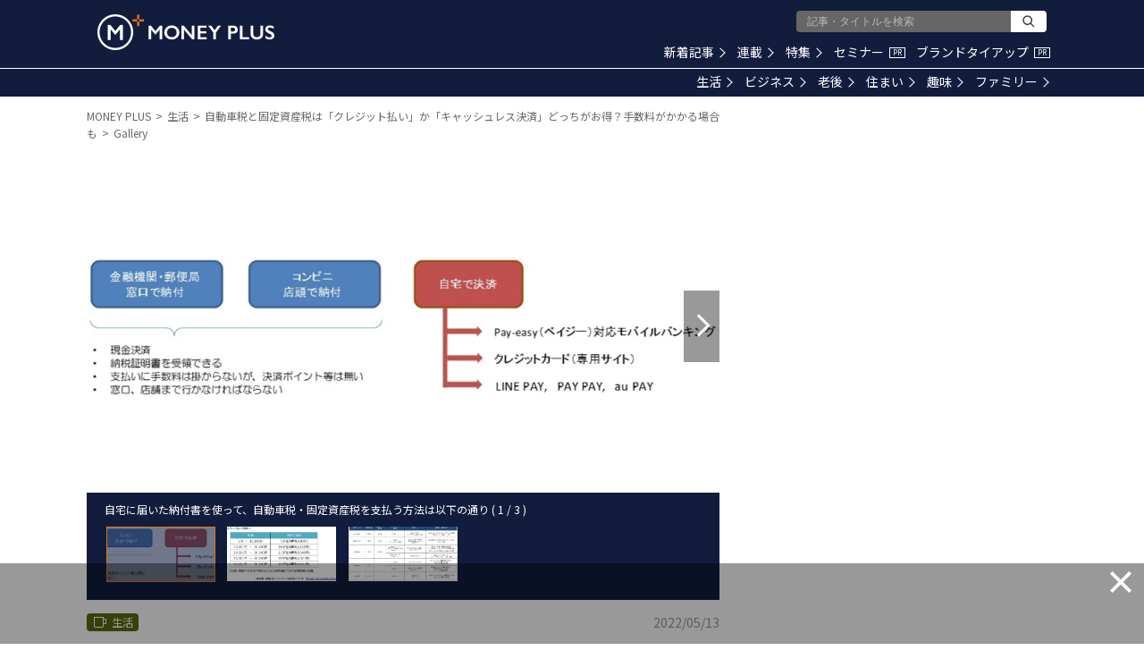

--- FILE ---
content_type: text/html; charset=utf-8
request_url: https://www.google.com/recaptcha/api2/aframe
body_size: 184
content:
<!DOCTYPE HTML><html><head><meta http-equiv="content-type" content="text/html; charset=UTF-8"></head><body><script nonce="WyQzY9VjG2Bp4ze50hYhlg">/** Anti-fraud and anti-abuse applications only. See google.com/recaptcha */ try{var clients={'sodar':'https://pagead2.googlesyndication.com/pagead/sodar?'};window.addEventListener("message",function(a){try{if(a.source===window.parent){var b=JSON.parse(a.data);var c=clients[b['id']];if(c){var d=document.createElement('img');d.src=c+b['params']+'&rc='+(localStorage.getItem("rc::a")?sessionStorage.getItem("rc::b"):"");window.document.body.appendChild(d);sessionStorage.setItem("rc::e",parseInt(sessionStorage.getItem("rc::e")||0)+1);localStorage.setItem("rc::h",'1769064494615');}}}catch(b){}});window.parent.postMessage("_grecaptcha_ready", "*");}catch(b){}</script></body></html>

--- FILE ---
content_type: application/javascript; charset=utf-8
request_url: https://fundingchoicesmessages.google.com/f/AGSKWxUCGub-cygtoT4deGbMmPC2_gEzZ8ovU-ztjVzA4C279-FRuf3H4aVYRyuM996DHSeuc0uptm-NZwrx_2DVajp3DfoyPuhTbH0D-q2i-WC763Cf6hzgOCkOx9DD13am4PUWwjonTbtAVAnVqHfZosRjh0TcEZJWlBTvh0LXKRh682v5S2tl-GGct2Cs/_/_img/ad_/adv/script1./adblock.js/btmads./imaads.
body_size: -1288
content:
window['7e9a7ff9-7453-4abd-b3ae-284342b53761'] = true;